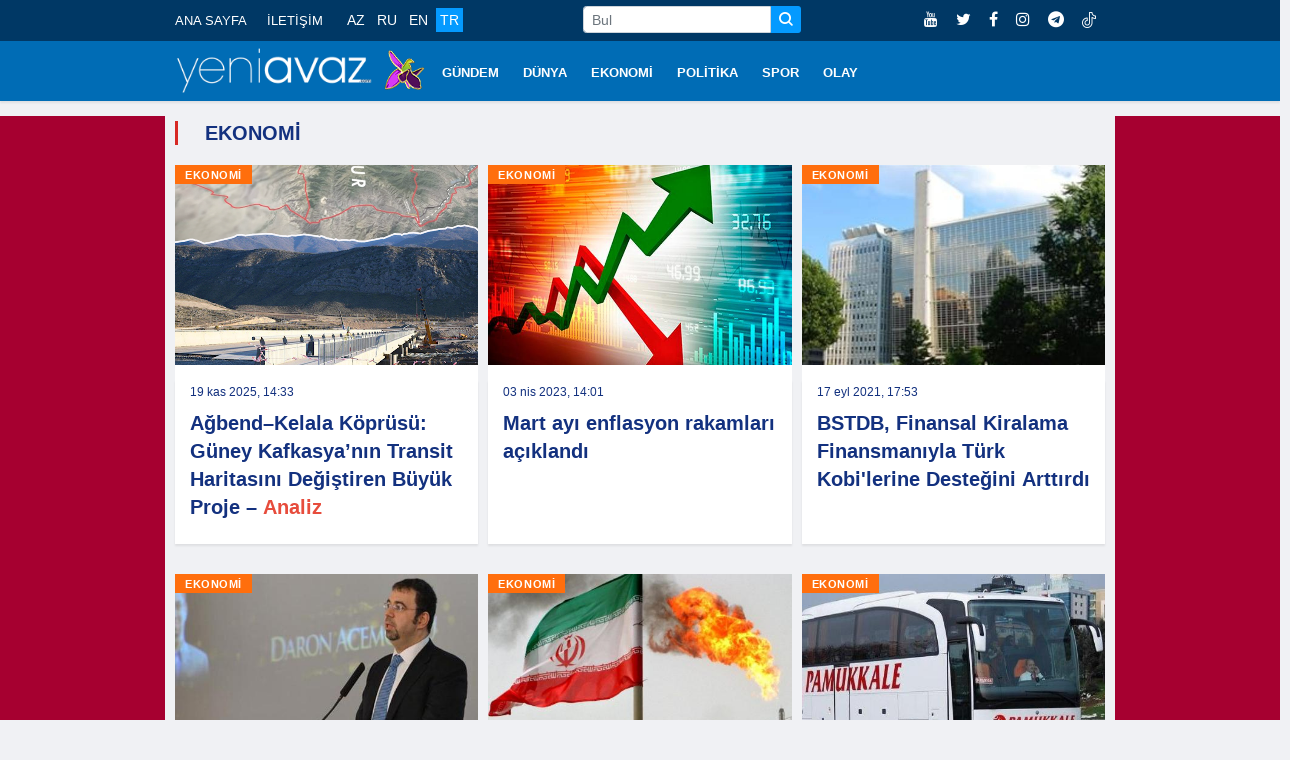

--- FILE ---
content_type: text/html; charset=utf-8
request_url: https://www.yeniavaz.com/tr/menu/29/ekonomi
body_size: 7019
content:


<!doctype html>
<html lang="en">

<head itemscope itemtype="http://schema.org/WebSite">
    <!-- Google tag (gtag.js) -->
    <script async src="https://www.googletagmanager.com/gtag/js?id=G-03YQ0Q449G" type="2c727293c65441cb74a68ed8-text/javascript"></script>
    <script type="2c727293c65441cb74a68ed8-text/javascript">
        window.dataLayer = window.dataLayer || [];
        function gtag() { dataLayer.push(arguments); }
        gtag('js', new Date());

        gtag('config', 'G-03YQ0Q449G');
    </script>

    <meta name="google-site-verification" content="cMOhWueBZuvXdk_xejIdKnephguDN-5EQIYsOthAKUg" />

    <!-- Basic Page Needs =====================================-->
    <meta charset="utf-8">

    <meta http-equiv="refresh" content="600">

    <!-- Chrome, Firefox OS and Opera -->
    <meta name="theme-color" content="#0066ad">
    <!-- Windows Phone -->
    <meta name="msapplication-navbutton-color" content="#0066ad">
    <!-- iOS Safari -->
    <meta name="apple-mobile-web-app-status-bar-style" content="#0066ad">

    <!-- Mobile Specific Metas ================================-->
    <meta http-equiv="X-UA-Compatible" content="IE=edge">
    <meta name="viewport" content="width=device-width, initial-scale=1, shrink-to-fit=no">

    <!-- Schema.org markup for Google+ -->
    <meta itemprop="name" content="En son haberler - EKONOMİ" />
    <meta itemprop="description" content="En son haberler - EKONOMİ" />
    <meta itemprop="image" content="https://cdn.yeniavaz.com/UploadedFiles/Default/yeniavaz_default.jpg" />

    <!-- Twitter Card data -->
    <meta name="twitter:url" content="https://www.yeniavaz.com/tr/menu/29/ekonomi" />
    <meta name="twitter:card" content="summary" />
    <meta name="twitter:creator" content="yeniavaz.com" />
    <meta name="twitter:title" content="En son haberler - EKONOMİ" />
    <meta name="twitter:image" content="https://cdn.yeniavaz.com/UploadedFiles/Default/yeniavaz_default.jpg">


    <!-- Site Title- -->
    <title>En son haberler - EKONOMİ</title>

    <!-- META TAGS for SEO -->
    <meta charset="utf-8" />
    <meta name="description" content="En son haberler - EKONOMİ">
    <meta name="keywords" content="En,son,haberler,EKONOMİ,EKONOMI">
    <meta name="copyright" content="Copyright yeniavaz.com">
    <meta name="author" content="yeniavaz.com">
    <meta name="owner" content="yeniavaz.com">

    <!--favicon-->
    <link rel="apple-touch-icon" sizes="57x57" href="/Content/favicon/apple-icon-57x57.png">
    <link rel="apple-touch-icon" sizes="60x60" href="/Content/favicon/apple-icon-60x60.png">
    <link rel="apple-touch-icon" sizes="72x72" href="/Content/favicon/apple-icon-72x72.png">
    <link rel="apple-touch-icon" sizes="76x76" href="/Content/favicon/apple-icon-76x76.png">
    <link rel="apple-touch-icon" sizes="114x114" href="/Content/favicon/apple-icon-114x114.png">
    <link rel="apple-touch-icon" sizes="120x120" href="/Content/favicon/apple-icon-120x120.png">
    <link rel="apple-touch-icon" sizes="144x144" href="/Content/favicon/apple-icon-144x144.png">
    <link rel="apple-touch-icon" sizes="152x152" href="/Content/favicon/apple-icon-152x152.png">
    <link rel="apple-touch-icon" sizes="180x180" href="/Content/favicon/apple-icon-180x180.png">
    <link rel="icon" type="image/png" sizes="192x192" href="/Content/favicon/android-icon-192x192.png">
    <link rel="icon" type="image/png" sizes="32x32" href="/Content/favicon/favicon-32x32.png">
    <link rel="icon" type="image/png" sizes="96x96" href="/Content/favicon/favicon-96x96.png">
    <link rel="icon" type="image/png" sizes="16x16" href="/Content/favicon/favicon-16x16.png">

    <!-- VIEWPORT -->
    <meta name="viewport" content="width=device-width,initial-scale=1.0">

    <!-- FACEBOOK -->
    <meta property="fb:app_id" content="2085451688136025" />
    <meta property="og:url" content="https://www.yeniavaz.com/tr/menu/29/ekonomi" />
    <meta property="og:type" content="website" />
    <meta property="og:description" content="En son haberler - EKONOMİ" />
    <meta property="og:title" content="En son haberler - EKONOMİ" />
    <meta property="og:site_name" content="www.yeniavaz.com" />
    <meta property="og:image" content="https://cdn.yeniavaz.com/UploadedFiles/Default/yeniavaz_default.jpg" />
    <meta property="og:image:url" content="https://cdn.yeniavaz.com/UploadedFiles/Default/yeniavaz_default.jpg" />
    <meta property="og:image:width" content="480" />
    <meta property="og:image:height" content="280" />

    
    <meta name="robots" content="index,follow" />

    <link rel="canonical" href="https://www.yeniavaz.com/tr/menu/29/ekonomi" />

    <link href="/Content/css/YourBundle?v=FrOtlYgMSV8XbU6XdVST_wBAFWMaWDPOZZqzuNEZ1Rs1" rel="stylesheet"/>


    
    <link href="/Content/css/CustomCss_Search.min.css?v=1.1" rel="stylesheet" />

    <link href="/Content/css/view/news_menu.min.css?v=1.1" rel="stylesheet" />


    <link rel="manifest" href="/manifest.json" />
    

    

    

    
	
	<script async src="https://pagead2.googlesyndication.com/pagead/js/adsbygoogle.js?client=ca-pub-6981521523503885" crossorigin="anonymous" type="2c727293c65441cb74a68ed8-text/javascript"></script>

    <script type="2c727293c65441cb74a68ed8-text/javascript">
        window.digitalks = window.digitalks || new function () { var t = this; t._e = [], t._c = {}, t.config = function (c) { var i; t._c = c, t._c.script_id ? ((i = document.createElement("script")).src = "//data.digitalks.az/v1/scripts/" + t._c.script_id + "/track.js?&cb=" + Math.random(), i.async = !0, document.head.appendChild(i)) : console.error("digitalks: script_id cannot be empty!") };["track", "identify"].forEach(function (c) { t[c] = function () { t._e.push([c].concat(Array.prototype.slice.call(arguments, 0))) } }) };

        digitalks.config({
            script_id: "94a35c92-656d-4d94-af10-2a289c21ec12",
            page_url: location.href,
            referrer: document.referrer
        })
    </script>
</head>

<body class="body-color" itemscope="itemscope" itemtype="http://schema.org/WebPage">

    <section id="sectionTopBanner1" class="header-middle horizontal-banner d-none d-sm-block">

    </section>

    <section class="top-bar d-none d-lg-block d-xl-none d-xl-block" id="sectionMenuTop">
        <div class="container">
            <div class="row">
                <div class="col-lg-9 align-self-center md-center-item">

                    <ul class="ts-top-nav">
                        <li>
                            <a href="/tr">ANA SAYFA</a>
                        </li>
                        <li>
                            <a href="/tr/contact">İLETİŞİM</a>
                        </li>
                        <li>
                            <div class="divLang">
                                <a href="/az" class="lang  ">AZ</a>
                                <a href="/ru" class="lang  ">RU</a>
                                <a href="/en" class="lang  ">EN</a>
                                <a href="/tr" class="lang  activeMenu">TR</a>
                            </div>
                        </li>
                        <li class="customWidth-90">

                        </li>
                        <li>
                            <form class="frmSearch1">
                                <div class="input-group input-group-sm">
                                    <input type="text" placeholder="Bul" autocomplete="off" class="form-control txtSearch">
                                    <div class="input-group-prepend">
                                        <button type="button" class="btn btn-primary btn-sm btnSearch">
                                            <i class="icon icon-search"></i>
                                        </button>
                                    </div>
                                </div>
                            </form>
                        </li>
                    </ul>
                </div>

                <div class="col-lg-3 text-right align-self-center">
                    <ul class="top-social">
                        <li>
                            <a href="https://www.youtube.com/c/YeniAvazTV" target="_blank">
                                <i class="fa fa-youtube"></i>
                            </a>
                            <a href="https://twitter.com/yeniavaz_com" target="_blank">
                                <i class="fa fa-twitter"></i>
                            </a>
                            <a href="https://www.facebook.com/yeniavaz2016" target="_blank">
                                <i class="fa fa-facebook"></i>
                            </a>

                            <a href="https://www.instagram.com/yeniavaz_com/" target="_blank">
                                <i class="fa fa-instagram"></i>
                            </a>

                            <a href="https://t.me/yeniavaz" target="_blank">
                                <i class="fa fa-telegram"></i>
                            </a>

                            <a href="https://www.tiktok.com/@yeniavaz.com" target="_blank" class="tiktok">
                                <img src="/Content/images/icon/tiktok-64.png" />
                            </a>
                        </li>
                    </ul>
                </div>

            </div>
        </div>
    </section>

    <section id="sectionBannerMobileTop" class="d-block d-sm-none">
        <div class="MobileTop1_1">
                <div class="MobileTop1_2">

                </div>
        </div>
    </section>

    <header class="navbar-standerd nav-item" id="navHeader">
        <input name="__RequestVerificationToken" type="hidden" value="05qG0vLiT1oxaHPjZkAhiSmUp43483OApTouAJ5nGySESjPv9NbAR45MipddGmwwr5ulEghtYgZMGj0kPMVk8JjcuXIV8e5MPZZxGBCPvIE1" />

        <div class="container">
            <div class="row">

                <div class="col-lg-12">
                    <nav class="navigation ts-main-menu navigation-landscape">
                        <div class="nav-header d-block d-sm-none d-none d-sm-block d-md-none d-md-block d-lg-none">
                            <div style="text-align: center;">
                                <a class="nav-brand" href="/tr">
                                    <img src="/Content/images/logo/yeniavaz.png"
                                         style="height: 38px; width: 167px;" alt="Loqo">
                                </a>

                                <img class="img-xb-mobil" src="/Content/images/custom/xb64.png"
                                     style="height: 35px; width: 34px;" />
                            </div>

                            <form class="frmSearch1" style="display: none;">
                                <div class="input-group input-group-sm">
                                    <input type="text" placeholder="Bul" autocomplete="off" class="form-control txtSearch">
                                    <div class="input-group-prepend">
                                        <button type="button" class="btn btn-primary btn-sm btnSearch">
                                            <i class="icon icon-search"></i>
                                        </button>
                                    </div>
                                </div>
                            </form>

                            <div class="nav-toggle"></div>
                            <div class="nav-search">
                                <i class="icon icon-search searchIcon"></i>
                                <div class="closeIcon customHide">✕</div>
                            </div>

                            <div class="divBottomMobile">
                                <div class="divLang">
                                    <a href="/az" class="lang  ">AZ</a>
                                    <a href="/ru" class="lang  ">RU</a>
                                    <a href="/en" class="lang  ">EN</a>
                                    <a href="/tr" class="lang  activeMenu">TR</a>
                                </div>

                                <div style="float:right; margin-top: -32px;">
                                    <ul class="top-social">
                                        <li>
                                            <a href="https://www.youtube.com/c/YeniAvazTV" target="_blank">
                                                <i class="fa fa-youtube"></i>
                                            </a>
                                            <a href="https://twitter.com/yeniavaz_com" target="_blank">
                                                <i class="fa fa-twitter"></i>
                                            </a>
                                            <a href="https://www.facebook.com/yeniavaz2016" target="_blank">
                                                <i class="fa fa-facebook"></i>
                                            </a>

                                            <a href="https://www.instagram.com/yeniavaz_com/" target="_blank">
                                                <i class="fa fa-instagram"></i>
                                            </a>

                                            <a href="https://t.me/yeniavaz" target="_blank">
                                                <i class="fa fa-telegram"></i>
                                            </a>

                                            <a href="https://www.tiktok.com/@yeniavaz.com" target="_blank" class="tiktok">
                                                <img src="/Content/images/icon/tiktok-64.png" />
                                            </a>
                                        </li>
                                    </ul>
                                </div>
                            </div>
                        </div>

                        <div class="nav-menus-wrapper clearfix">
                            <ul class="nav-menu">
                                <li class="customLogo d-none d-lg-block d-xl-none d-xl-block">
                                    <a style="padding-left:0 !important;" href="/tr">
                                        <img src="/Content/images/logo/yeniavaz.png"
                                             style="height: 45px; width:197px;" alt="Loqo">
                                    </a>

                                    <img class="img-xb-desktop" src="/Content/images/custom/xb64.png"
                                         style="height: 42px; width: 41px;" />
                                </li>

                                    <li>
                                        <a href="/tr/menu/28/gundem">G&#220;NDEM</a>

                                    </li>
                                    <li>
                                        <a href="/tr/menu/37/dunya">D&#220;NYA</a>

                                    </li>
                                    <li>
                                        <a href="/tr/menu/29/ekonomi">EKONOMİ</a>

                                    </li>
                                    <li>
                                        <a href="/tr/menu/31/politika">POLİTİKA</a>

                                    </li>
                                    <li>
                                        <a href="/tr/menu/32/spor">SPOR</a>

                                    </li>
                                    <li>
                                        <a href="/tr/menu/38/olay">OLAY</a>

                                    </li>

                                <li class="d-block d-sm-none">
                                    <a href="/tr/contact">İLETİŞİM</a>
                                </li>
                            </ul>
                        </div>
                    </nav>
                </div>
            </div>
        </div>
    </header>

    <section class="block-wrapper d-none d-lg-block sectionVerticalBanner" id="sectionVerticalBanner">
        <div class="container">
            <div style="position: relative;">
                <div class="mainVerticalBanner left">
                    <div class="vertical-banner left divAdvertisement2" id="divAdvertisement2_1">
                            <div style="width:175px; height:665px; background-color:#A60030;">
                            </div>
                    </div>
                </div>
                <div class="mainVerticalBanner right">
                    <div class="vertical-banner right divAdvertisement2" id="divAdvertisement2_2">
                            <div style="width:175px; height:665px; background-color:#A60030;">
                            </div>
                    </div>
                </div>
            </div>
        </div>
    </section>

    <div id="divDetectScreen" class="d-none d-lg-block" style="height:0;"></div>

    


<section class="block-wrapper category-layout-2 sectionNews" id="sectionSearchNews">
    <div class="container">
        <div class="row divOtherTitle">
            <div class="col-lg-12">
                <div class="ts-grid-box entry-header">
                    <div class="clearfix entry-cat-header">
                        <h1 class="ts-title float-left"> <b>EKONOMİ</b> </h1>
                    </div>
                </div>
            </div>
        </div>

        <div class="row" id="divLoadMore">


<div itemscope itemtype="http://schema.org/NewsArticle" class="col-lg-4 col-md-6 customNews" title="Ağbend–Kelala K&#246;pr&#252;s&#252;: G&#252;ney Kafkasya’nın Transit Haritasını Değiştiren B&#252;y&#252;k Proje – Analiz" data-showdate="19.11.2025 14:33:38">

    <meta itemprop="datePublished" content="2025-11-19">
<meta itemprop="dateModified" content="2025-11-19">
<meta itemprop="author" content="www.yeniavaz.com">
<meta itemprop="image" content="https://cdn.yeniavaz.com/uploadedfiles/custom/2025/11/19/3/abc2e9e0-573c-43c3-a309-bcedccb2aeee/agbend-kelale-korpusu.png">
<link itemprop="mainEntityOfPage" href="/tr/news/256985/agbendkelala-koprusu-guney-kafkasyanin-transit-haritasini-degistiren-buyuk-proje-analiz" />

<div itemprop="publisher" itemscope itemtype="http://schema.org/Organization">
    <meta itemprop="name" content="yeniavaz.com">
    <div itemprop="logo" itemscope itemtype="https://schema.org/ImageObject">
        <meta itemprop="url" content="https://www.yeniavaz.com/Content/images/logo/yeniavaz.png">
    </div>
</div>

<meta itemprop="headline" content="Ağbend–Kelala K&#246;pr&#252;s&#252;: G&#252;ney Kafkasya’nın Transit Haritasını Değiştiren B&#252;y&#252;k Proje – Analiz">

    <a itemprop="url" href="/tr/news/256985/agbendkelala-koprusu-guney-kafkasyanin-transit-haritasini-degistiren-buyuk-proje-analiz" target="_blank">
        <div class="ts-grid-box ts-grid-content">
            <span class="post-cat ts-orange-bg" style="background-color:#FF6E0D">EKONOMİ</span>
            <div class="ts-post-thumb">

                <img itemprop="image" class="img-fluid" src="https://cdn.yeniavaz.com/uploadedfiles/custom/2025/11/19/3/abc2e9e0-573c-43c3-a309-bcedccb2aeee/agbend-kelale-korpusu.png" alt="Ağbend–Kelala K&#246;pr&#252;s&#252;: G&#252;ney Kafkasya’nın Transit Haritasını Değiştiren B&#252;y&#252;k Proje – Analiz">
            </div>
            <div class="post-content">
                <span class="post-date-info">
                    19 kas 2025, 14:33

                    
                </span>
                <h3 class="post-title" itemprop="name">
                    Ağbend&ndash;Kelala K&ouml;pr&uuml;s&uuml;: G&uuml;ney Kafkasya&rsquo;nın Transit Haritasını Değiştiren B&uuml;y&uuml;k Proje &ndash; <span style="color:#e74c3c;">Analiz</span>
                </h3>
            </div>
        </div>
    </a>
</div>

<div itemscope itemtype="http://schema.org/NewsArticle" class="col-lg-4 col-md-6 customNews" title="Mart ayı enflasyon rakamları a&#231;ıklandı" data-showdate="03.04.2023 14:01:08">

    <meta itemprop="datePublished" content="2023-04-03">
<meta itemprop="dateModified" content="2023-04-03">
<meta itemprop="author" content="www.yeniavaz.com">
<meta itemprop="image" content="https://cdn.yeniavaz.com/uploadedfiles/custom/2020/9/10/1/6de08b99-8818-4f8a-9e40-00d51add8af7/inflyasiya.jpg">
<link itemprop="mainEntityOfPage" href="/tr/news/213914/mart-ayi-enflasyon-rakamlari-aciklandi" />

<div itemprop="publisher" itemscope itemtype="http://schema.org/Organization">
    <meta itemprop="name" content="yeniavaz.com">
    <div itemprop="logo" itemscope itemtype="https://schema.org/ImageObject">
        <meta itemprop="url" content="https://www.yeniavaz.com/Content/images/logo/yeniavaz.png">
    </div>
</div>

<meta itemprop="headline" content="Mart ayı enflasyon rakamları a&#231;ıklandı">

    <a itemprop="url" href="/tr/news/213914/mart-ayi-enflasyon-rakamlari-aciklandi" target="_blank">
        <div class="ts-grid-box ts-grid-content">
            <span class="post-cat ts-orange-bg" style="background-color:#FF6E0D">EKONOMİ</span>
            <div class="ts-post-thumb">

                <img itemprop="image" class="img-fluid" src="https://cdn.yeniavaz.com/uploadedfiles/custom/2020/9/10/1/6de08b99-8818-4f8a-9e40-00d51add8af7/inflyasiya.jpg" alt="Mart ayı enflasyon rakamları a&#231;ıklandı">
            </div>
            <div class="post-content">
                <span class="post-date-info">
                    03 nis 2023, 14:01

                    
                </span>
                <h3 class="post-title" itemprop="name">
                    Mart ayı enflasyon rakamları a&ccedil;ıklandı
                </h3>
            </div>
        </div>
    </a>
</div>

<div itemscope itemtype="http://schema.org/NewsArticle" class="col-lg-4 col-md-6 customNews" title="BSTDB, Finansal Kiralama Finansmanıyla T&#252;rk Kobi&#39;lerine Desteğini Arttırdı" data-showdate="17.09.2021 17:53:23">

    <meta itemprop="datePublished" content="2021-09-17">
<meta itemprop="dateModified" content="2021-09-17">
<meta itemprop="author" content="www.yeniavaz.com">
<meta itemprop="image" content="https://cdn.yeniavaz.com/uploadedfiles/custom/2021/9/17/1/181da4e4-12d4-4c4f-87b3-25cca987c91d/destek.jpg">
<link itemprop="mainEntityOfPage" href="/tr/news/178097/bstdb-finansal-kiralama-finansmaniyla-turk-kobilerine-destegini-arttirdi" />

<div itemprop="publisher" itemscope itemtype="http://schema.org/Organization">
    <meta itemprop="name" content="yeniavaz.com">
    <div itemprop="logo" itemscope itemtype="https://schema.org/ImageObject">
        <meta itemprop="url" content="https://www.yeniavaz.com/Content/images/logo/yeniavaz.png">
    </div>
</div>

<meta itemprop="headline" content="BSTDB, Finansal Kiralama Finansmanıyla T&#252;rk Kobi&#39;lerine Desteğini Arttırdı">

    <a itemprop="url" href="/tr/news/178097/bstdb-finansal-kiralama-finansmaniyla-turk-kobilerine-destegini-arttirdi" target="_blank">
        <div class="ts-grid-box ts-grid-content">
            <span class="post-cat ts-orange-bg" style="background-color:#FF6E0D">EKONOMİ</span>
            <div class="ts-post-thumb">

                <img itemprop="image" class="img-fluid" src="https://cdn.yeniavaz.com/uploadedfiles/custom/2021/9/17/1/181da4e4-12d4-4c4f-87b3-25cca987c91d/destek.jpg" alt="BSTDB, Finansal Kiralama Finansmanıyla T&#252;rk Kobi&#39;lerine Desteğini Arttırdı">
            </div>
            <div class="post-content">
                <span class="post-date-info">
                    17 eyl 2021, 17:53

                    
                </span>
                <h3 class="post-title" itemprop="name">
                    BSTDB, Finansal Kiralama Finansmanıyla T&uuml;rk Kobi&#39;lerine Desteğini Arttırdı

                </h3>
            </div>
        </div>
    </a>
</div>

<div itemscope itemtype="http://schema.org/NewsArticle" class="col-lg-4 col-md-6 customNews" title="Yeni partiye ermeni k&#246;kenli ekonomist" data-showdate="26.06.2019 17:13:45">

    <meta itemprop="datePublished" content="2019-06-26">
<meta itemprop="dateModified" content="2019-06-26">
<meta itemprop="author" content="www.yeniavaz.com">
<meta itemprop="image" content="https://cdn.yeniavaz.com/uploadedfiles/custom/2019/6/26/1/d733194d-1406-4259-a0b3-5e6f4154f299/daron-acemoglu.jpg">
<link itemprop="mainEntityOfPage" href="/tr/news/111617/yeni-partiye-ermeni-kokenli-ekonomist" />

<div itemprop="publisher" itemscope itemtype="http://schema.org/Organization">
    <meta itemprop="name" content="yeniavaz.com">
    <div itemprop="logo" itemscope itemtype="https://schema.org/ImageObject">
        <meta itemprop="url" content="https://www.yeniavaz.com/Content/images/logo/yeniavaz.png">
    </div>
</div>

<meta itemprop="headline" content="Yeni partiye ermeni k&#246;kenli ekonomist">

    <a itemprop="url" href="/tr/news/111617/yeni-partiye-ermeni-kokenli-ekonomist" target="_blank">
        <div class="ts-grid-box ts-grid-content">
            <span class="post-cat ts-orange-bg" style="background-color:#FF6E0D">EKONOMİ</span>
            <div class="ts-post-thumb">

                <img itemprop="image" class="img-fluid" src="https://cdn.yeniavaz.com/uploadedfiles/custom/2019/6/26/1/d733194d-1406-4259-a0b3-5e6f4154f299/daron-acemoglu.jpg" alt="Yeni partiye ermeni k&#246;kenli ekonomist">
            </div>
            <div class="post-content">
                <span class="post-date-info">
                    26 haz 2019, 17:13

                    
                </span>
                <h3 class="post-title" itemprop="name">
                    Yeni partiye ermeni k&ouml;kenli ekonomist
                </h3>
            </div>
        </div>
    </a>
</div>

<div itemscope itemtype="http://schema.org/NewsArticle" class="col-lg-4 col-md-6 customNews" title="Petrol zengini &#252;lkede karne uygulaması" data-showdate="06.05.2019 15:30:12">

    <meta itemprop="datePublished" content="2019-05-06">
<meta itemprop="dateModified" content="2019-05-06">
<meta itemprop="author" content="www.yeniavaz.com">
<meta itemprop="image" content="https://cdn.yeniavaz.com/uploadedfiles/custom/2019/5/6/1/7a1d0a5c-154c-47f6-a01a-0c75e267d9b7/iran-neft-limitle-satis.jpg">
<link itemprop="mainEntityOfPage" href="/tr/news/107267/petrol-zengini-ulkede-karne-uygulamasi" />

<div itemprop="publisher" itemscope itemtype="http://schema.org/Organization">
    <meta itemprop="name" content="yeniavaz.com">
    <div itemprop="logo" itemscope itemtype="https://schema.org/ImageObject">
        <meta itemprop="url" content="https://www.yeniavaz.com/Content/images/logo/yeniavaz.png">
    </div>
</div>

<meta itemprop="headline" content="Petrol zengini &#252;lkede karne uygulaması">

    <a itemprop="url" href="/tr/news/107267/petrol-zengini-ulkede-karne-uygulamasi" target="_blank">
        <div class="ts-grid-box ts-grid-content">
            <span class="post-cat ts-orange-bg" style="background-color:#FF6E0D">EKONOMİ</span>
            <div class="ts-post-thumb">

                <img itemprop="image" class="img-fluid" src="https://cdn.yeniavaz.com/uploadedfiles/custom/2019/5/6/1/7a1d0a5c-154c-47f6-a01a-0c75e267d9b7/iran-neft-limitle-satis.jpg" alt="Petrol zengini &#252;lkede karne uygulaması">
            </div>
            <div class="post-content">
                <span class="post-date-info">
                    06 may 2019, 15:30

                    
                </span>
                <h3 class="post-title" itemprop="name">
                    Petrol zengini &uuml;lkede karne uygulaması
                </h3>
            </div>
        </div>
    </a>
</div>

<div itemscope itemtype="http://schema.org/NewsArticle" class="col-lg-4 col-md-6 customNews" title="&#220;nl&#252; taşımacılık firması iflas etti" data-showdate="24.01.2019 17:29:53">

    <meta itemprop="datePublished" content="2019-01-24">
<meta itemprop="dateModified" content="2019-01-24">
<meta itemprop="author" content="www.yeniavaz.com">
<meta itemprop="image" content="https://cdn.yeniavaz.com/uploadedfiles/custom/2019/1/24/1/c95e8228-3db0-4e80-a33f-e4ba0b0d0623/pamukkale-avtobus.jpg">
<link itemprop="mainEntityOfPage" href="/tr/news/96496/unlu-tasimacilik-firmasi-iflas-etti" />

<div itemprop="publisher" itemscope itemtype="http://schema.org/Organization">
    <meta itemprop="name" content="yeniavaz.com">
    <div itemprop="logo" itemscope itemtype="https://schema.org/ImageObject">
        <meta itemprop="url" content="https://www.yeniavaz.com/Content/images/logo/yeniavaz.png">
    </div>
</div>

<meta itemprop="headline" content="&#220;nl&#252; taşımacılık firması iflas etti">

    <a itemprop="url" href="/tr/news/96496/unlu-tasimacilik-firmasi-iflas-etti" target="_blank">
        <div class="ts-grid-box ts-grid-content">
            <span class="post-cat ts-orange-bg" style="background-color:#FF6E0D">EKONOMİ</span>
            <div class="ts-post-thumb">

                <img itemprop="image" class="img-fluid" src="https://cdn.yeniavaz.com/uploadedfiles/custom/2019/1/24/1/c95e8228-3db0-4e80-a33f-e4ba0b0d0623/pamukkale-avtobus.jpg" alt="&#220;nl&#252; taşımacılık firması iflas etti">
            </div>
            <div class="post-content">
                <span class="post-date-info">
                    24 oca 2019, 17:29

                    
                </span>
                <h3 class="post-title" itemprop="name">
                    &Uuml;nl&uuml; taşımacılık firması <span style="color:#FF0000;">iflas etti</span>
                </h3>
            </div>
        </div>
    </a>
</div>

<div itemscope itemtype="http://schema.org/NewsArticle" class="col-lg-4 col-md-6 customNews" title="Dev şirket &#252;retime ara veriyor!" data-showdate="14.01.2019 17:10:56">

    <meta itemprop="datePublished" content="2019-01-14">
<meta itemprop="dateModified" content="2019-01-14">
<meta itemprop="author" content="www.yeniavaz.com">
<meta itemprop="image" content="https://cdn.yeniavaz.com/uploadedfiles/custom/2019/1/14/1/cb8c43b7-9e89-41d5-9567-dc1e1ed2a39e/isuzu.jpg">
<link itemprop="mainEntityOfPage" href="/tr/news/95669/dev-sirket-uretime-ara-veriyor" />

<div itemprop="publisher" itemscope itemtype="http://schema.org/Organization">
    <meta itemprop="name" content="yeniavaz.com">
    <div itemprop="logo" itemscope itemtype="https://schema.org/ImageObject">
        <meta itemprop="url" content="https://www.yeniavaz.com/Content/images/logo/yeniavaz.png">
    </div>
</div>

<meta itemprop="headline" content="Dev şirket &#252;retime ara veriyor!">

    <a itemprop="url" href="/tr/news/95669/dev-sirket-uretime-ara-veriyor" target="_blank">
        <div class="ts-grid-box ts-grid-content">
            <span class="post-cat ts-orange-bg" style="background-color:#FF6E0D">EKONOMİ</span>
            <div class="ts-post-thumb">

                <img itemprop="image" class="img-fluid" src="https://cdn.yeniavaz.com/uploadedfiles/custom/2019/1/14/1/cb8c43b7-9e89-41d5-9567-dc1e1ed2a39e/isuzu.jpg" alt="Dev şirket &#252;retime ara veriyor!">
            </div>
            <div class="post-content">
                <span class="post-date-info">
                    14 oca 2019, 17:10

                    
                </span>
                <h3 class="post-title" itemprop="name">
                    Dev şirket &uuml;retime<span style="color:#FF0000;"> ara veriyor!</span>
                </h3>
            </div>
        </div>
    </a>
</div>

<div itemscope itemtype="http://schema.org/NewsArticle" class="col-lg-4 col-md-6 customNews" title="T&#252;rkiyede soğanın fiyatı 2.5 liraya y&#252;kseldi" data-showdate="23.11.2018 10:59:48">

    <meta itemprop="datePublished" content="2018-11-23">
<meta itemprop="dateModified" content="2018-11-23">
<meta itemprop="author" content="www.yeniavaz.com">
<meta itemprop="image" content="https://cdn.yeniavaz.com/uploadedfiles/custom/2018/11/28/1/814d4d19-badf-4908-b690-cf09d5f677b2/sogan.jpg">
<link itemprop="mainEntityOfPage" href="/tr/news/90091/turkiyede-soganin-fiyati-25-liraya-yukseldi" />

<div itemprop="publisher" itemscope itemtype="http://schema.org/Organization">
    <meta itemprop="name" content="yeniavaz.com">
    <div itemprop="logo" itemscope itemtype="https://schema.org/ImageObject">
        <meta itemprop="url" content="https://www.yeniavaz.com/Content/images/logo/yeniavaz.png">
    </div>
</div>

<meta itemprop="headline" content="T&#252;rkiyede soğanın fiyatı 2.5 liraya y&#252;kseldi">

    <a itemprop="url" href="/tr/news/90091/turkiyede-soganin-fiyati-25-liraya-yukseldi" target="_blank">
        <div class="ts-grid-box ts-grid-content">
            <span class="post-cat ts-orange-bg" style="background-color:#FF6E0D">EKONOMİ</span>
            <div class="ts-post-thumb">

                <img itemprop="image" class="img-fluid" src="https://cdn.yeniavaz.com/uploadedfiles/custom/2018/11/28/1/814d4d19-badf-4908-b690-cf09d5f677b2/sogan.jpg" alt="T&#252;rkiyede soğanın fiyatı 2.5 liraya y&#252;kseldi">
            </div>
            <div class="post-content">
                <span class="post-date-info">
                    23 kas 2018, 10:59

                    
                </span>
                <h3 class="post-title" itemprop="name">
                    Türkiyede soğanın fiyatı <span style="color:#FF0000;">2.5 liraya </span>yükseldi

                </h3>
            </div>
        </div>
    </a>
</div>

<div itemscope itemtype="http://schema.org/NewsArticle" class="col-lg-4 col-md-6 customNews" title="Bitcoin madencilik şirketi iflas etti" data-showdate="22.11.2018 17:38:26">

    <meta itemprop="datePublished" content="2018-11-22">
<meta itemprop="dateModified" content="2018-11-22">
<meta itemprop="author" content="www.yeniavaz.com">
<meta itemprop="image" content="https://cdn.yeniavaz.com/uploadedfiles/custom/2018/11/28/1/112db223-3f53-4c3f-a3ec-5aba34c44411/bitocin-yeni.jpg">
<link itemprop="mainEntityOfPage" href="/tr/news/90087/bitcoin-madencilik-sirketi-iflas-etti" />

<div itemprop="publisher" itemscope itemtype="http://schema.org/Organization">
    <meta itemprop="name" content="yeniavaz.com">
    <div itemprop="logo" itemscope itemtype="https://schema.org/ImageObject">
        <meta itemprop="url" content="https://www.yeniavaz.com/Content/images/logo/yeniavaz.png">
    </div>
</div>

<meta itemprop="headline" content="Bitcoin madencilik şirketi iflas etti">

    <a itemprop="url" href="/tr/news/90087/bitcoin-madencilik-sirketi-iflas-etti" target="_blank">
        <div class="ts-grid-box ts-grid-content">
            <span class="post-cat ts-orange-bg" style="background-color:#FF6E0D">EKONOMİ</span>
            <div class="ts-post-thumb">

                <img itemprop="image" class="img-fluid" src="https://cdn.yeniavaz.com/uploadedfiles/custom/2018/11/28/1/112db223-3f53-4c3f-a3ec-5aba34c44411/bitocin-yeni.jpg" alt="Bitcoin madencilik şirketi iflas etti">
            </div>
            <div class="post-content">
                <span class="post-date-info">
                    22 kas 2018, 17:38

                    
                </span>
                <h3 class="post-title" itemprop="name">
                    Bitcoin madencilik şirketi <span style="color:#FF0000;">iflas etti</span>

                </h3>
            </div>
        </div>
    </a>
</div>

<div itemscope itemtype="http://schema.org/NewsArticle" class="col-lg-4 col-md-6 customNews" title="Tarım Bakanı: Et yerine balık yesek bu iş &#231;&#246;z&#252;lecek" data-showdate="14.11.2018 12:25:21">

    <meta itemprop="datePublished" content="2018-11-14">
<meta itemprop="dateModified" content="2018-11-14">
<meta itemprop="author" content="www.yeniavaz.com">
<meta itemprop="image" content="https://cdn.yeniavaz.com/uploadedfiles/custom/2018/11/28/1/172a0f43-c81e-4693-9c0a-e5fc942a0072/pakdemirli.jpg">
<link itemprop="mainEntityOfPage" href="/tr/news/90069/tarim-bakani-et-yerine-balik-yesek-bu-is-cozulecek" />

<div itemprop="publisher" itemscope itemtype="http://schema.org/Organization">
    <meta itemprop="name" content="yeniavaz.com">
    <div itemprop="logo" itemscope itemtype="https://schema.org/ImageObject">
        <meta itemprop="url" content="https://www.yeniavaz.com/Content/images/logo/yeniavaz.png">
    </div>
</div>

<meta itemprop="headline" content="Tarım Bakanı: Et yerine balık yesek bu iş &#231;&#246;z&#252;lecek">

    <a itemprop="url" href="/tr/news/90069/tarim-bakani-et-yerine-balik-yesek-bu-is-cozulecek" target="_blank">
        <div class="ts-grid-box ts-grid-content">
            <span class="post-cat ts-orange-bg" style="background-color:#FF6E0D">EKONOMİ</span>
            <div class="ts-post-thumb">

                <img itemprop="image" class="img-fluid" src="https://cdn.yeniavaz.com/uploadedfiles/custom/2018/11/28/1/172a0f43-c81e-4693-9c0a-e5fc942a0072/pakdemirli.jpg" alt="Tarım Bakanı: Et yerine balık yesek bu iş &#231;&#246;z&#252;lecek">
            </div>
            <div class="post-content">
                <span class="post-date-info">
                    14 kas 2018, 12:25

                    
                </span>
                <h3 class="post-title" itemprop="name">
                    Tarım Bakanı: Et yerine balık yesek <span style="color:#FF0000;">bu iş çözülecek</span>

                </h3>
            </div>
        </div>
    </a>
</div>

<div itemscope itemtype="http://schema.org/NewsArticle" class="col-lg-4 col-md-6 customNews" title="10 maddede yeni enflasyon programı" data-showdate="09.10.2018 17:30:23">

    <meta itemprop="datePublished" content="2018-10-09">
<meta itemprop="dateModified" content="2018-10-09">
<meta itemprop="author" content="www.yeniavaz.com">
<meta itemprop="image" content="https://cdn.yeniavaz.com/uploadedfiles/custom/2018/11/28/1/41b6d90d-531e-401d-aea8-eece36d00713/berat_albayrak_241115.jpg">
<link itemprop="mainEntityOfPage" href="/tr/news/89990/10-maddede-yeni-enflasyon-programi" />

<div itemprop="publisher" itemscope itemtype="http://schema.org/Organization">
    <meta itemprop="name" content="yeniavaz.com">
    <div itemprop="logo" itemscope itemtype="https://schema.org/ImageObject">
        <meta itemprop="url" content="https://www.yeniavaz.com/Content/images/logo/yeniavaz.png">
    </div>
</div>

<meta itemprop="headline" content="10 maddede yeni enflasyon programı">

    <a itemprop="url" href="/tr/news/89990/10-maddede-yeni-enflasyon-programi" target="_blank">
        <div class="ts-grid-box ts-grid-content">
            <span class="post-cat ts-orange-bg" style="background-color:#FF6E0D">EKONOMİ</span>
            <div class="ts-post-thumb">

                <img itemprop="image" class="img-fluid" src="https://cdn.yeniavaz.com/uploadedfiles/custom/2018/11/28/1/41b6d90d-531e-401d-aea8-eece36d00713/berat_albayrak_241115.jpg" alt="10 maddede yeni enflasyon programı">
            </div>
            <div class="post-content">
                <span class="post-date-info">
                    09 eki 2018, 17:30

                    
                </span>
                <h3 class="post-title" itemprop="name">
                    10 maddede yeni <span style="color:#FF0000;">enflasyon programı</span>

                </h3>
            </div>
        </div>
    </a>
</div>

<div itemscope itemtype="http://schema.org/NewsArticle" class="col-lg-4 col-md-6 customNews" title="Putin Rusya’nın gaz projelerini değerlendirdi" data-showdate="03.10.2018 20:29:14">

    <meta itemprop="datePublished" content="2018-10-03">
<meta itemprop="dateModified" content="2018-10-03">
<meta itemprop="author" content="www.yeniavaz.com">
<meta itemprop="image" content="https://cdn.yeniavaz.com/uploadedfiles/custom/2018/11/28/1/eac7efdc-d768-407e-8bee-6f084850ac3d/gazprom_210108.jpg">
<link itemprop="mainEntityOfPage" href="/tr/news/89975/putin-rusyanin-gaz-projelerini-degerlendirdi" />

<div itemprop="publisher" itemscope itemtype="http://schema.org/Organization">
    <meta itemprop="name" content="yeniavaz.com">
    <div itemprop="logo" itemscope itemtype="https://schema.org/ImageObject">
        <meta itemprop="url" content="https://www.yeniavaz.com/Content/images/logo/yeniavaz.png">
    </div>
</div>

<meta itemprop="headline" content="Putin Rusya’nın gaz projelerini değerlendirdi">

    <a itemprop="url" href="/tr/news/89975/putin-rusyanin-gaz-projelerini-degerlendirdi" target="_blank">
        <div class="ts-grid-box ts-grid-content">
            <span class="post-cat ts-orange-bg" style="background-color:#FF6E0D">EKONOMİ</span>
            <div class="ts-post-thumb">

                <img itemprop="image" class="img-fluid" src="https://cdn.yeniavaz.com/uploadedfiles/custom/2018/11/28/1/eac7efdc-d768-407e-8bee-6f084850ac3d/gazprom_210108.jpg" alt="Putin Rusya’nın gaz projelerini değerlendirdi">
            </div>
            <div class="post-content">
                <span class="post-date-info">
                    03 eki 2018, 20:29

                    
                </span>
                <h3 class="post-title" itemprop="name">
                    Putin Rusya’nın gaz projelerini <span style="color:#FF0000;">değerlendirdi</span>

                </h3>
            </div>
        </div>
    </a>
</div>
        </div>

        <div style="text-align:center; display:none; margin: 0 0 20px 0;" id="divNewsLoadIcon">
            <img style="width:30px;" src="/Content/images/custom/DualRing.svg" alt="Loading" />
        </div>
    </div>
</section>






    <div class="modal fade" id="divModalDownloadApp" tabindex="-1" role="dialog">
    <div class="modal-dialog modal-dialog-centered" role="document">
        <div class="modal-content">
            <div class="modal-header" style="padding: 16px 8px 16px 8px;">
                <h5 class="modal-title" style="font-size: 18px;">
                    <img src="/Content/images/app/logoavaz-logo-100x100.png" 
                         style="height: 40px; width:40px;" />
                    Tətbiqimizi yükləyə bilərsiniz
                </h5>
                <button type="button" class="close" data-dismiss="modal" aria-label="Close">
                    <span aria-hidden="true">&times;</span>
                </button>
            </div>

            <div>
                <a class="a-google-play" target="_blank" href="https://play.google.com/store/apps/details?id=nsp.solutions.yeniavaz">
                    <img src="/Content/images/app/google-play-badge.png" 
                         style="height: 60px; width: 155px; " />
                </a>

                <a class="a-app-store" target="_blank" href="https://apps.apple.com/us/app/yeniavaz/id1503989598?itsct=apps_box_link&itscg=30200">
                    <img src="/Content/images/app/black.svg" 
                         style="height: 40px; width: 120px;" />
                </a>
            </div>
        </div>
    </div>
</div>

    <div id="divBackToTop">
        <a href="#0" class="cd-top">Top</a>
    </div>

    <script src="/Content/js/YourBundle?v=ge2OoEed449Hj6NgFQcdlgQag6e1hviFTLvCnzYD8081" type="2c727293c65441cb74a68ed8-text/javascript"></script>


    <script type="2c727293c65441cb74a68ed8-text/javascript">
        var globalCurrentLanguage = 'tr';
        var globalOneSignalAppKey = "b9598f28-a867-4e93-89a9-02c010b5de18";
    </script>

    <script src="/Content/js/view/user_layout.min.js?v=1.6" type="2c727293c65441cb74a68ed8-text/javascript"></script>

    
    <script type="2c727293c65441cb74a68ed8-text/javascript">
        var globalCurrentLanguage = 'tr';
        var globalMenuID = '29';
    </script>

    <script src="/Content/js/view/news_menu.min.js?v=1.1" type="2c727293c65441cb74a68ed8-text/javascript"></script>


<script src="/cdn-cgi/scripts/7d0fa10a/cloudflare-static/rocket-loader.min.js" data-cf-settings="2c727293c65441cb74a68ed8-|49" defer></script></body>

</html>

--- FILE ---
content_type: text/html; charset=utf-8
request_url: https://www.google.com/recaptcha/api2/aframe
body_size: 266
content:
<!DOCTYPE HTML><html><head><meta http-equiv="content-type" content="text/html; charset=UTF-8"></head><body><script nonce="M3Y8PlurfOegFPr622AE4Q">/** Anti-fraud and anti-abuse applications only. See google.com/recaptcha */ try{var clients={'sodar':'https://pagead2.googlesyndication.com/pagead/sodar?'};window.addEventListener("message",function(a){try{if(a.source===window.parent){var b=JSON.parse(a.data);var c=clients[b['id']];if(c){var d=document.createElement('img');d.src=c+b['params']+'&rc='+(localStorage.getItem("rc::a")?sessionStorage.getItem("rc::b"):"");window.document.body.appendChild(d);sessionStorage.setItem("rc::e",parseInt(sessionStorage.getItem("rc::e")||0)+1);localStorage.setItem("rc::h",'1768860504138');}}}catch(b){}});window.parent.postMessage("_grecaptcha_ready", "*");}catch(b){}</script></body></html>

--- FILE ---
content_type: text/css
request_url: https://www.yeniavaz.com/Content/css/CustomCss_Search.min.css?v=1.1
body_size: 304
content:
@media(min-width:992px){.sticky~#sectionSearchNews{padding-top:60px}}@media(max-width:576px){.sticky~#sectionSearchNews{padding-top:100px}}#divBlockLeft .content-wrapper,#divBlockLeft .comments-form.ts-grid-box{padding:15px 10px 10px 10px}#divBlockLeft .post-media{margin:0}#divBlockLeft .MobileTop1_2{width:100%;max-height:250px;min-height:100px;height:auto;background-color:#a60030}.post-meta-info{padding:0;margin:0 0 10px 0}.post-meta-info li{font-size:16px;color:#232323}@media(min-width:992px){.sticky~.sectionVerticalBanner .mainVerticalBanner{padding-top:60px}.stickyBannerMain .mainVerticalBanner{padding-top:0 !important}}@media(max-width:768px){.sticky~#sectionSearchNews{padding-top:100px}}.post-title.lg{font-size:34px;margin-bottom:15px}.ts-grid-box{margin-bottom:20px}@media(max-width:767px){.post-title.lg{font-size:24px}.ts-featured,.posts-ad,.ts-overlay-style,.ts-grid-box:last-of-type,.ts-newslatter-content,.ts-grid-box{margin-bottom:20px}#sectionSearchNews .divOtherTitle .col-lg-12 .ts-grid-box{padding:10px 20px !important}}#sectionSearchNews{padding:0;margin:10px 0 0 0}#sectionSearchNews .divOtherTitle{margin:0 -5px 10px -5px}#sectionSearchNews .divOtherTitle .col-lg-12{padding:0 5px}#sectionSearchNews .divOtherTitle .col-lg-12 .ts-grid-box{background:#f0f1f4;box-shadow:none;-webkit-box-shadow:none;margin:0;padding:10px 30px}#sectionSearchNews .ts-title{margin:0;color:#13317f}@media(min-width:992px){#sectionSearchNews .container .row .col-lg-4{padding:0 5px}#sectionSearchNews .container .row{margin-right:-5px;margin-left:-5px}}

--- FILE ---
content_type: text/css
request_url: https://www.yeniavaz.com/Content/css/view/news_menu.min.css?v=1.1
body_size: -114
content:
@media(min-width:992px){.customNews img{height:200px;width:100%}}@media(max-width:576px){.sectionNews .post-content .post-title{max-height:inherit !important;-webkit-line-clamp:inherit !important;-webkit-box-orient:inherit !important}}

--- FILE ---
content_type: application/javascript
request_url: https://www.yeniavaz.com/Content/js/view/news_menu.min.js?v=1.1
body_size: 493
content:
function SectionTopManshetHeightNormalize(){if(!$("#divDetectScreen").is(":hidden")){var n=0,t=0;$(".customNews.col-lg-4:not(.heightNormalize)").each(function(){t++;$(this).attr("data-row",rowCount);$(this).addClass("heightNormalize");$(this).find(".post-title").height()>n&&(n=$(this).find(".post-title").height());t%3==0&&($(`.customNews.col-lg-4[data-row=${rowCount}] .post-title`).height(n),n=0,rowCount++)});$(`.customNews.col-lg-4[data-row=${rowCount}] .post-title`).height(n)}}function LoadNews(n){var t,i;$("#divNewsLoadIcon").show();t="";$("#divLoadMore .customNews").length>0&&(t=$("#divLoadMore .customNews:last").attr("data-showdate"));i=$('input[name="__RequestVerificationToken"]').val();$.ajax({url:"/"+globalCurrentLanguage+"/Home/JSLoadMore/",type:"POST",cache:!1,global:n,dataType:"json",data:{Page:currentPage,ShowDate:t,LoadMoreType:2,MenuID:globalMenuID,__RequestVerificationToken:i},success:function(n){n.message=="OK"&&(n.Count>0?(currentPage++,$("#divLoadMore").append(n.Result),SectionTopManshetHeightNormalize(),ImageErrorHandle()):(informationExist=!1,console.log("No information")))},error:function(){},complete:function(){console.log("AJAX complete");$(window).bind("scroll",bindScroll);$("#divNewsLoadIcon").hide()}})}function loadMore(){informationExist&&LoadNews(!0)}function bindScroll(){$(window).scrollTop()+$(window).height()>$(document).height()-100&&($(window).unbind("scroll"),loadMore())}var rowCount=0,currentPage=0,informationExist=!0;$(window).scroll(bindScroll);$(document).ready(function(){SectionTopManshetHeightNormalize()});